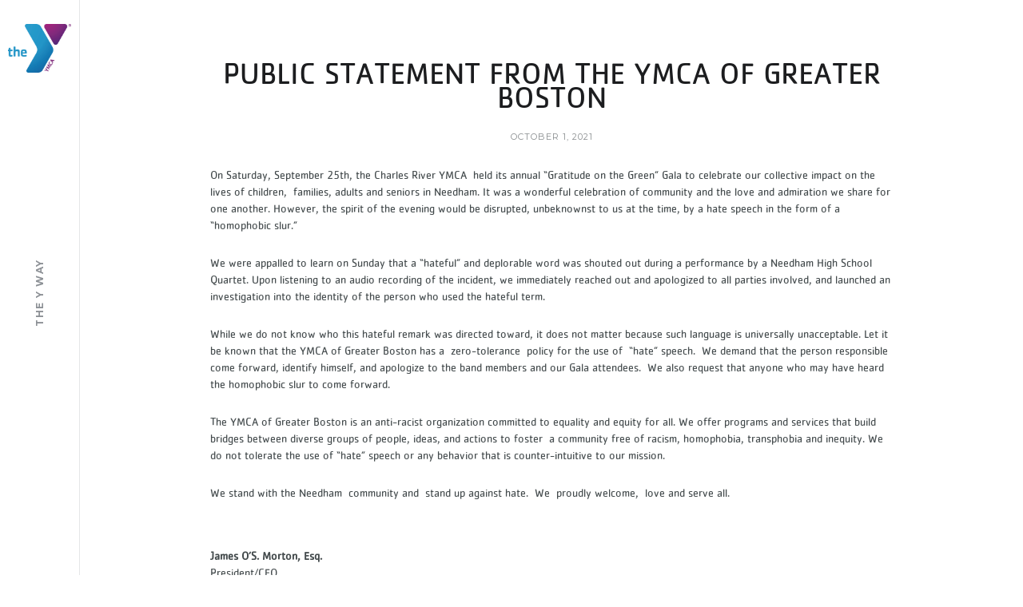

--- FILE ---
content_type: text/html; charset=UTF-8
request_url: https://theyway.ymcaboston.org/public-statement-from-the-ymca-of-greater-boston/
body_size: 11760
content:
<!DOCTYPE html>
<html lang="en-US">
<head>
	<meta charset="UTF-8">
	<meta name="keywords" content="social justice Boston, fighting inequity">
<meta property="og:url" content="https://theyway.ymcaboston.org/public-statement-from-the-ymca-of-greater-boston/"/><meta property="og:type" content="article"/><meta property="og:title" content="Public Statement from the YMCA of Greater Boston"/><meta property="og:image" content="https://theyway.ymcaboston.org/wp-content/uploads/2020/08/YWay_JM.jpg"/><meta name="viewport" content="width=device-width, initial-scale=1.0, maximum-scale=1.0">	<link rel="profile" href="https://gmpg.org/xfn/11">
	<link rel="pingback" href="https://theyway.ymcaboston.org/xmlrpc.php">
<link rel="shortcut icon" href="https://ymcaboston.org/wp-content/uploads/2020/06/favicon.ico" />
<link rel="apple-touch-icon-precomposed" href="https://ymcaboston.org/wp-content/uploads/2020/06/favicon-1.ico" />
	<meta name='robots' content='index, follow, max-image-preview:large, max-snippet:-1, max-video-preview:-1' />
	<style>img:is([sizes="auto" i], [sizes^="auto," i]) { contain-intrinsic-size: 3000px 1500px }</style>
	
	<!-- This site is optimized with the Yoast SEO plugin v25.6 - https://yoast.com/wordpress/plugins/seo/ -->
	<title>Public Statement from the YMCA of Greater Boston - THE Y WAY</title>
	<link rel="canonical" href="https://theyway.ymcaboston.org/public-statement-from-the-ymca-of-greater-boston/" />
	<meta property="og:locale" content="en_US" />
	<meta property="og:type" content="article" />
	<meta property="og:title" content="Public Statement from the YMCA of Greater Boston - THE Y WAY" />
	<meta property="og:description" content="On Saturday, September 25th, the Charles River YMCA held its annual “Gratitude on the Green” Gala to celebrate our collective impact on the lives of children, families, adults and seniors in Needham. It was a wonderful celebration of community and the love and admiration we share for one another. However, the spirit of the evening would be" />
	<meta property="og:url" content="https://theyway.ymcaboston.org/public-statement-from-the-ymca-of-greater-boston/" />
	<meta property="og:site_name" content="THE Y WAY" />
	<meta property="article:publisher" content="https://www.facebook.com/YMCABoston/" />
	<meta property="article:published_time" content="2021-10-01T14:20:15+00:00" />
	<meta property="article:modified_time" content="2021-10-01T14:53:16+00:00" />
	<meta property="og:image" content="https://theyway.ymcaboston.org/wp-content/uploads/2020/08/YWay_JM.jpg" />
	<meta property="og:image:width" content="638" />
	<meta property="og:image:height" content="458" />
	<meta property="og:image:type" content="image/jpeg" />
	<meta name="author" content="eric" />
	<meta name="twitter:card" content="summary_large_image" />
	<meta name="twitter:label1" content="Written by" />
	<meta name="twitter:data1" content="eric" />
	<meta name="twitter:label2" content="Est. reading time" />
	<meta name="twitter:data2" content="2 minutes" />
	<script type="application/ld+json" class="yoast-schema-graph">{"@context":"https://schema.org","@graph":[{"@type":"Article","@id":"https://theyway.ymcaboston.org/public-statement-from-the-ymca-of-greater-boston/#article","isPartOf":{"@id":"https://theyway.ymcaboston.org/public-statement-from-the-ymca-of-greater-boston/"},"author":{"name":"eric","@id":"https://theyway.ymcaboston.org/#/schema/person/7cb540f6deab184298d9fc3ce34254b2"},"headline":"Public Statement from the YMCA of Greater Boston","datePublished":"2021-10-01T14:20:15+00:00","dateModified":"2021-10-01T14:53:16+00:00","mainEntityOfPage":{"@id":"https://theyway.ymcaboston.org/public-statement-from-the-ymca-of-greater-boston/"},"wordCount":312,"publisher":{"@id":"https://theyway.ymcaboston.org/#organization"},"image":{"@id":"https://theyway.ymcaboston.org/public-statement-from-the-ymca-of-greater-boston/#primaryimage"},"thumbnailUrl":"https://theyway.ymcaboston.org/wp-content/uploads/2020/08/YWay_JM.jpg","articleSection":["Letter from the President &amp; CEO"],"inLanguage":"en-US"},{"@type":"WebPage","@id":"https://theyway.ymcaboston.org/public-statement-from-the-ymca-of-greater-boston/","url":"https://theyway.ymcaboston.org/public-statement-from-the-ymca-of-greater-boston/","name":"Public Statement from the YMCA of Greater Boston - THE Y WAY","isPartOf":{"@id":"https://theyway.ymcaboston.org/#website"},"primaryImageOfPage":{"@id":"https://theyway.ymcaboston.org/public-statement-from-the-ymca-of-greater-boston/#primaryimage"},"image":{"@id":"https://theyway.ymcaboston.org/public-statement-from-the-ymca-of-greater-boston/#primaryimage"},"thumbnailUrl":"https://theyway.ymcaboston.org/wp-content/uploads/2020/08/YWay_JM.jpg","datePublished":"2021-10-01T14:20:15+00:00","dateModified":"2021-10-01T14:53:16+00:00","breadcrumb":{"@id":"https://theyway.ymcaboston.org/public-statement-from-the-ymca-of-greater-boston/#breadcrumb"},"inLanguage":"en-US","potentialAction":[{"@type":"ReadAction","target":["https://theyway.ymcaboston.org/public-statement-from-the-ymca-of-greater-boston/"]}]},{"@type":"ImageObject","inLanguage":"en-US","@id":"https://theyway.ymcaboston.org/public-statement-from-the-ymca-of-greater-boston/#primaryimage","url":"https://theyway.ymcaboston.org/wp-content/uploads/2020/08/YWay_JM.jpg","contentUrl":"https://theyway.ymcaboston.org/wp-content/uploads/2020/08/YWay_JM.jpg","width":638,"height":458},{"@type":"BreadcrumbList","@id":"https://theyway.ymcaboston.org/public-statement-from-the-ymca-of-greater-boston/#breadcrumb","itemListElement":[{"@type":"ListItem","position":1,"name":"Home","item":"https://theyway.ymcaboston.org/"},{"@type":"ListItem","position":2,"name":"Public Statement from the YMCA of Greater Boston"}]},{"@type":"WebSite","@id":"https://theyway.ymcaboston.org/#website","url":"https://theyway.ymcaboston.org/","name":"THE Y WAY","description":"","publisher":{"@id":"https://theyway.ymcaboston.org/#organization"},"potentialAction":[{"@type":"SearchAction","target":{"@type":"EntryPoint","urlTemplate":"https://theyway.ymcaboston.org/?s={search_term_string}"},"query-input":{"@type":"PropertyValueSpecification","valueRequired":true,"valueName":"search_term_string"}}],"inLanguage":"en-US"},{"@type":"Organization","@id":"https://theyway.ymcaboston.org/#organization","name":"YMCA of Greater Boston","url":"https://theyway.ymcaboston.org/","logo":{"@type":"ImageObject","inLanguage":"en-US","@id":"https://theyway.ymcaboston.org/#/schema/logo/image/","url":"https://theyway.ymcaboston.org/wp-content/uploads/2022/11/ymca_blu_rgb_r.png","contentUrl":"https://theyway.ymcaboston.org/wp-content/uploads/2022/11/ymca_blu_rgb_r.png","width":120,"height":92,"caption":"YMCA of Greater Boston"},"image":{"@id":"https://theyway.ymcaboston.org/#/schema/logo/image/"},"sameAs":["https://www.facebook.com/YMCABoston/"]},{"@type":"Person","@id":"https://theyway.ymcaboston.org/#/schema/person/7cb540f6deab184298d9fc3ce34254b2","name":"eric","image":{"@type":"ImageObject","inLanguage":"en-US","@id":"https://theyway.ymcaboston.org/#/schema/person/image/","url":"https://secure.gravatar.com/avatar/84e71108e7a6ca6784d70911c2e31e037a943f0dce1e93757877f1912edbb8fb?s=96&d=mm&r=g","contentUrl":"https://secure.gravatar.com/avatar/84e71108e7a6ca6784d70911c2e31e037a943f0dce1e93757877f1912edbb8fb?s=96&d=mm&r=g","caption":"eric"},"url":"https://theyway.ymcaboston.org/author/eric/"}]}</script>
	<!-- / Yoast SEO plugin. -->


<link rel='dns-prefetch' href='//fonts.googleapis.com' />
<link rel="alternate" type="application/rss+xml" title="THE Y WAY &raquo; Feed" href="https://theyway.ymcaboston.org/feed/" />
<link rel="alternate" type="application/rss+xml" title="THE Y WAY &raquo; Comments Feed" href="https://theyway.ymcaboston.org/comments/feed/" />
<script type="text/javascript">
/* <![CDATA[ */
window._wpemojiSettings = {"baseUrl":"https:\/\/s.w.org\/images\/core\/emoji\/16.0.1\/72x72\/","ext":".png","svgUrl":"https:\/\/s.w.org\/images\/core\/emoji\/16.0.1\/svg\/","svgExt":".svg","source":{"concatemoji":"https:\/\/theyway.ymcaboston.org\/wp-includes\/js\/wp-emoji-release.min.js?ver=6.8.3"}};
/*! This file is auto-generated */
!function(s,n){var o,i,e;function c(e){try{var t={supportTests:e,timestamp:(new Date).valueOf()};sessionStorage.setItem(o,JSON.stringify(t))}catch(e){}}function p(e,t,n){e.clearRect(0,0,e.canvas.width,e.canvas.height),e.fillText(t,0,0);var t=new Uint32Array(e.getImageData(0,0,e.canvas.width,e.canvas.height).data),a=(e.clearRect(0,0,e.canvas.width,e.canvas.height),e.fillText(n,0,0),new Uint32Array(e.getImageData(0,0,e.canvas.width,e.canvas.height).data));return t.every(function(e,t){return e===a[t]})}function u(e,t){e.clearRect(0,0,e.canvas.width,e.canvas.height),e.fillText(t,0,0);for(var n=e.getImageData(16,16,1,1),a=0;a<n.data.length;a++)if(0!==n.data[a])return!1;return!0}function f(e,t,n,a){switch(t){case"flag":return n(e,"\ud83c\udff3\ufe0f\u200d\u26a7\ufe0f","\ud83c\udff3\ufe0f\u200b\u26a7\ufe0f")?!1:!n(e,"\ud83c\udde8\ud83c\uddf6","\ud83c\udde8\u200b\ud83c\uddf6")&&!n(e,"\ud83c\udff4\udb40\udc67\udb40\udc62\udb40\udc65\udb40\udc6e\udb40\udc67\udb40\udc7f","\ud83c\udff4\u200b\udb40\udc67\u200b\udb40\udc62\u200b\udb40\udc65\u200b\udb40\udc6e\u200b\udb40\udc67\u200b\udb40\udc7f");case"emoji":return!a(e,"\ud83e\udedf")}return!1}function g(e,t,n,a){var r="undefined"!=typeof WorkerGlobalScope&&self instanceof WorkerGlobalScope?new OffscreenCanvas(300,150):s.createElement("canvas"),o=r.getContext("2d",{willReadFrequently:!0}),i=(o.textBaseline="top",o.font="600 32px Arial",{});return e.forEach(function(e){i[e]=t(o,e,n,a)}),i}function t(e){var t=s.createElement("script");t.src=e,t.defer=!0,s.head.appendChild(t)}"undefined"!=typeof Promise&&(o="wpEmojiSettingsSupports",i=["flag","emoji"],n.supports={everything:!0,everythingExceptFlag:!0},e=new Promise(function(e){s.addEventListener("DOMContentLoaded",e,{once:!0})}),new Promise(function(t){var n=function(){try{var e=JSON.parse(sessionStorage.getItem(o));if("object"==typeof e&&"number"==typeof e.timestamp&&(new Date).valueOf()<e.timestamp+604800&&"object"==typeof e.supportTests)return e.supportTests}catch(e){}return null}();if(!n){if("undefined"!=typeof Worker&&"undefined"!=typeof OffscreenCanvas&&"undefined"!=typeof URL&&URL.createObjectURL&&"undefined"!=typeof Blob)try{var e="postMessage("+g.toString()+"("+[JSON.stringify(i),f.toString(),p.toString(),u.toString()].join(",")+"));",a=new Blob([e],{type:"text/javascript"}),r=new Worker(URL.createObjectURL(a),{name:"wpTestEmojiSupports"});return void(r.onmessage=function(e){c(n=e.data),r.terminate(),t(n)})}catch(e){}c(n=g(i,f,p,u))}t(n)}).then(function(e){for(var t in e)n.supports[t]=e[t],n.supports.everything=n.supports.everything&&n.supports[t],"flag"!==t&&(n.supports.everythingExceptFlag=n.supports.everythingExceptFlag&&n.supports[t]);n.supports.everythingExceptFlag=n.supports.everythingExceptFlag&&!n.supports.flag,n.DOMReady=!1,n.readyCallback=function(){n.DOMReady=!0}}).then(function(){return e}).then(function(){var e;n.supports.everything||(n.readyCallback(),(e=n.source||{}).concatemoji?t(e.concatemoji):e.wpemoji&&e.twemoji&&(t(e.twemoji),t(e.wpemoji)))}))}((window,document),window._wpemojiSettings);
/* ]]> */
</script>
<link rel='stylesheet' id='malina-font-awesome-css' href='https://theyway.ymcaboston.org/wp-content/themes/malina/framework/fonts/font-awesome/css/all.min.css?ver=5.8.1' type='text/css' media='all' />
<link rel='stylesheet' id='line-awesome-css' href='https://theyway.ymcaboston.org/wp-content/themes/malina/framework/fonts/line-awesome/css/line-awesome.min.css?ver=1.0' type='text/css' media='all' />
<link rel='stylesheet' id='dlmenu-css' href='https://theyway.ymcaboston.org/wp-content/themes/malina/css/dlmenu.css?ver=1.0' type='text/css' media='all' />
<link rel='stylesheet' id='malina-basic-css' href='https://theyway.ymcaboston.org/wp-content/themes/malina/css/basic.css?ver=1.0' type='text/css' media='all' />
<link rel='stylesheet' id='malina-skeleton-css' href='https://theyway.ymcaboston.org/wp-content/themes/malina/css/grid.css?ver=1' type='text/css' media='all' />
<link rel='stylesheet' id='image-lightbox-css' href='https://theyway.ymcaboston.org/wp-content/themes/malina/css/imageLightbox.min.css?ver=1.0' type='text/css' media='all' />
<link rel='stylesheet' id='malina-stylesheet-css' href='https://theyway.ymcaboston.org/wp-content/themes/malina/style.css?ver=1.0' type='text/css' media='all' />
<style id='malina-stylesheet-inline-css' type='text/css'>
body {font-family:'Open Sans'; font-size:14px; line-height:28px; color:#444b4d;}body {padding-top:0px; padding-right:0px; padding-bottom:0px; padding-left:0px;}#content .has-regular-font-size {font-size:13px;} a {color:#c616ad;}a:hover,.meta-categories a:hover {color:#92278f;}#header {background-color:rgba(255,255,255,1);border-bottom:1px solid #e5e6e8;border-color:#e5e6e8;}#header.header4 > .container > .span12 #navigation-block {border-color:#e5e6e8 !important;}#header.header-scrolled,.header-top.fixed-nav {border-bottom-color:#e5e6e8 !important;background-color:rgba(255,255,255,1);}#mobile-header {background-color:#ffffff;border-color:#e5e6e8; }#side-header,#side-header-vertical {background-color:rgba(255,255,255,1);border-color:#e5e6e8;}#side-header {background-color:#ffffff;}#header #navigation-block {background-color:#ffffff;} .menu > li > a:after,.menu > li > a:before,#navigation-block ul.wp-megamenu > li > a:after,#navigation-block ul.wp-megamenu > li > a:before {display:none !important;} .header-top {border-color:#e5e6e8;}#navigation li ul {background-color:rgba(255,255,255,1);}#mobile-header .dl-menuwrapper ul {background-color:#ffffff; }#mobile-header .dl-menuwrapper li a {background-image:linear-gradient(to right,#a5b2cd 33%,rgba(255,255,255,0) 0%);}#header.header-scrolled #navigation li ul {background-color:rgba(255,255,255,1);}#header .logo img {width:185px;}#header.header4.header-scrolled .logo img,#header.header5.header-scrolled .logo img {max-width:92.5px;}#header.header5.header-scrolled .menu-item-logo {max-width:152.5px;}#header .logo .logo_text {font-size:18px; letter-spacing:1.5px; color:#1c1d1f;}#header.header4.header-scrolled .logo .logo_text,#header.header5.header-scrolled .logo .logo_text,#header.header-custom.header-scrolled .logo .logo_text{font-size:18px;}#mobile-header .logo img {width:90px;}#mobile-header .logo .logo_text {font-size:18px;}#navigation .menu li a,#mobile-header .dl-menuwrapper li a,#wp-megamenu-main_navigation>.wpmm-nav-wrap ul.wp-megamenu>li>a {font-size:12px; font-weight:700; font-family:'Montserrat'; text-transform:uppercase; color:#2c2e30;}#mobile-header .dl-menuwrapper li,#mobile-header .dl-menuwrapper button.dl-trigger {color:#2c2e30;} .menu > li > a {padding-right:22px; padding-left:20px;}#navigation .menu li ul li a {font-family:'Montserrat'; font-weight:700; color:#1c1d1f;}#navigation .menu li ul li a,.wp-megamenu-wrap .wp-megamenu li .wp-megamenu-sub-menu li > a {background-image:linear-gradient(to right,#bbc4c7 40%,rgba(255,255,255,0) 0%);}input[type="submit"],.button,button[type="submit"],#content .tnp-subscription input.tnp-submit,#content .woocommerce #respond input#submit {font-family:'Montserrat'; font-size:11px; background-color:#1c1d1f; border-color:transparent; color:#ffffff; font-weight:400; border-radius:0px; letter-spacing:1px; padding:13px 32px}#latest-posts #infscr-loading div {font-family:'Montserrat'; font-size:11px; font-weight:400; letter-spacing:1px;}#footer-widgets .widget_malinasubscribe .newsletter-submit button {background-color:#1c1d1f; color:#ffffff;}#content .wp-block-button .wp-block-button__link {font-family:'Montserrat'; font-size:11px;font-weight:400; letter-spacing:1px; padding:13px 32px}#content .woocommerce a.added_to_cart,#content .woocommerce div.product .woocommerce-tabs ul.tabs li a,#content .woocommerce .quantity .qty,#content .woocommerce .quantity .qty-button {font-family:'Montserrat';} .post-slider-item .post-more .post-more-link,.sharebox.sharebox-sticky .share-text {font-family:'Montserrat'; font-size:11px;} .loadmore.button {background-color:#fff; border-color:#dadcdf; color:#444b4d;} .menu-button-open,.search-link .search-button {color:#2c2e30;}ul#nav-mobile li > a:hover,ul#nav-mobile li.current-menu-item > a,ul#nav-mobile li.current_page_item > a,ul#nav-mobile li.current-menu-ancestor > a,#navigation .menu li > a:hover,#navigation .menu li.current-menu-item > a,#navigation .menu li.current-menu-ancestor > a,.menu-button-open:hover,.search-link .search-button:hover,#navigation .menu li ul li a:hover,#navigation .menu li ul .current-menu-item > a,#navigation .menu li ul .current-menu-ancestor > a,ul#nav-mobile li > a:hover,ul#nav-mobile li.current-menu-item > a,ul#nav-mobile li.current_page_item > a,ul#nav-mobile li.current-menu-ancestor > a {color:#196293;}#footer-copy-block {font-size:11px; font-family:'Roboto'; color:#aaadad;}#footer #footer-bottom .social-icons li a {color:#aaadad;}#footer .special-bg {background-color:#1d1f20; display:none; }#footer {padding-top:45px; padding-bottom:90px;}#footer {background-color:#1d1f20;} .title:after {display:none !important;} .post .title.hr-sep {margin-bottom:0!important;}#related-posts h2:after,#related-posts h2:before,.post-meta .meta-date:after,.post-meta .sharebox:before {display:none !important;} .title h2,.title h3 {font-family:'Montserrat'; color:#1c1d1f; font-weight:300; font-size:34px; text-transform:uppercase; letter-spacing:1.5px;} .author-title h2 {font-family:'Montserrat'; text-transform:uppercase; letter-spacing:0px;}#navigation-block #wp-megamenu-main_navigation>.wpmm-nav-wrap ul.wp-megamenu h4.grid-post-title a,#navigation-block #wp-megamenu-main_navigation>.wpmm-nav-wrap ul.wp-megamenu h4.grid-post-title {font-family:'Montserrat' !important; letter-spacing:0px; text-transform:uppercase; font-weight:300;} .logo {font-family:'Montserrat'; font-weight:700; text-transform:uppercase;} .footer-logo {font-family:'Montserrat'; font-size:18px; font-weight:400; text-transform:uppercase; color:#151516;}blockquote,.woocommerce #reviews #comments ol.commentlist li .comment-text p.meta {font-family:'Montserrat';}h1,h2,h3,h4,h5,.has-drop-cap:first-letter {font-family:'Montserrat'; color:#1c1d1f; font-weight:500; letter-spacing:1.5px;} .post-slider-item .post-more.style_5 h3,.post-slider-item .post-more h3 {font-family:'Montserrat'; font-weight:500; text-transform:uppercase; letter-spacing:1.5px;}p.title-font {font-family:'Montserrat';}#content .woocommerce ul.products li.product .price,#content .woocommerce table.shop_table .product-subtotal span,#content .woocommerce table.shop_table .product-name a,.woocommerce table.shop_table tbody th {font-family:'Montserrat'; color:#1c1d1f;} .social-icons.big_icon_text li span {font-family:'Montserrat';} .woocommerce .products div.product p.price,.woocommerce .products div.product span.price {color:#000000 !important;} .woocommerce div.product p.price,.woocommerce div.product span.price {font-family:'Montserrat' !important;} .title h2 a:hover,.title h3 a:hover,.related-item-title a:hover,.latest-blog-item-description a.title:hover,.post-slider-item .post-more.style_5 h3 a:hover {color:#1e73be;} .meta-categories {font-size:18px; font-family:'Dancing Script'; text-transform:none; color:#000000;} .meta-categories a:hover {color:#cccccc;} .post-meta.footer-meta > div {font-size:11px; font-family:'Montserrat'; text-transform:uppercase; color:#888c8e;} .herosection_text {font-family:'Dancing Script';} .wpb_widgetised_column .widget h3.title,.widget-title {font-size:11px;font-weight:400; font-family:'Montserrat'; color:#1c1d1f; text-transform:uppercase; letter-spacing:1px;}#related-posts h2,#comments #reply-title,#comments-title,.write-comment h3 {font-weight:400; font-family:'Montserrat'; color:#1c1d1f; text-transform:uppercase; letter-spacing:1px;} .comment .author-title {font-family:'Montserrat'; color:#1c1d1f;} .meta-date,#latest-list-posts .post .post-meta .categories,#latest-posts .post .post-meta .categories,.meta-read,.related-meta-date,.label-date,.post-meta .post-more a span,.post-more a.post-more-button span,.tp-caption.slider-posts-desc .slider-post-meta,.slider-posts-desc .slider-post-meta,.author .comment-reply a,.pagination_post a,.pagination_post span,body.single-post .post .post-meta .meta > div {font-size:11px; font-family:'Montserrat'; text-transform:uppercase; letter-spacing:1px;} .meta-date,#navigation-block #wp-megamenu-main_navigation>.wpmm-nav-wrap ul.wp-megamenu .meta-date {color:#888c8e;} .widget .latest-blog-list .post-meta-recent span {font-family:'Montserrat';} .widget .latest-blog-list .meta-categories a:hover,.post-meta .meta-tags a:hover,.author .comment-reply a:hover,.pie-top-button,#header .social-icons li a:hover,#mobile-nav .social-icons li a:hover,.widget_categories ul li a:hover,#latest-list-posts .post .post-meta .categories a:hover,.social-icons li a:hover,input[type="checkbox"]:not(:checked) + label:after,input[type="checkbox"]:checked + label:after,.category-block:hover .category-block-inner .link-icon,.author .comment-reply a,.widget_category .category-button,#content .woocommerce .product .price ins,#content .woocommerce table.shop_table .product-remove .remove:hover,.prev-post-title span,.next-post-title span {color:#000000;}#content .woocommerce-message .button,.block-title,.list-style2 li:before,.number-list li:before {color:#000000 !important;} .social-icons.big_icon_text li a:hover,.sharebox.sharebox-sticky ul li a:hover,#content .woocommerce span.onsale,.widget_malinasubscribe .newsletter-submit button,#content .woocommerce a.button,#content .woocommerce button.button,#content .woocommerce input.button,.my-cart-link .cart-contents-count,.subscribe-block .newsletter-submit button,.list-style1 li:before,#pagination .current,#pagination a:hover,.post-slider-item:hover .post-more.style_4 .post-more-inner {background-color:#000000;} .instagram-item:hover img,input[type="text"]:focus,input[type="password"]:focus,input[type="email"]:focus,input[type="url"]:focus,input[type="tel"]:focus,input[type="number"]:focus,textarea:focus,.single-post .post.featured .title .meta-date .meta-categories a,.wp-block-pullquote blockquote,.style2,.widget_newsletterwidget,.widget_malinasubscribe,.widget_mc4wp_form_widget,#navigation .menu li ul li a:hover:before,#navigation .menu li ul .current-menu-item > a:before,#navigation .menu li ul .current-menu-ancestor > a:before,.wp-megamenu-wrap .wp-megamenu li .wp-megamenu-sub-menu li > a:hover:before,.wp-megamenu-wrap .wp-megamenu li .wp-megamenu-sub-menu li.current-menu-item > a:before,.wp-megamenu-wrap .wp-megamenu li .wp-megamenu-sub-menu li.current-menu-ancestor > a:before,#navigation-block #wp-megamenu-main_navigation>.wpmm-nav-wrap ul.wp-megamenu>li ul.wp-megamenu-sub-menu .wpmm-tab-btns li.active a:before {border-color:#000000;} .category-block:hover .category-block-inner::before {border-top-color:#000000; border-right-color:#000000;} .category-block:hover .category-block-inner::after {border-bottom-color:#000000; border-left-color:#000000;}#sidebar .widget.widget_socials .social-icons li a:before,.pie,#footer .social-icons li a:before,.sk-folding-cube .sk-cube:before,#back-to-top a:hover,input[type="radio"]:checked + label:after,input[type="radio"]:not(:checked) + label:after,.category-block:hover .category-block-inner .category-button,.pagination_post > span,.pagination_post a:hover span,.widget_category .category-button:hover,.woocommerce nav.woocommerce-pagination ul li a:focus,.woocommerce nav.woocommerce-pagination ul li a:hover,.woocommerce nav.woocommerce-pagination ul li span.current {background-color:#000000 !important;}
</style>
<link rel='stylesheet' id='malina-responsive-css' href='https://theyway.ymcaboston.org/wp-content/themes/malina/css/responsive.css?ver=1.0' type='text/css' media='all' />
<style id='wp-emoji-styles-inline-css' type='text/css'>

	img.wp-smiley, img.emoji {
		display: inline !important;
		border: none !important;
		box-shadow: none !important;
		height: 1em !important;
		width: 1em !important;
		margin: 0 0.07em !important;
		vertical-align: -0.1em !important;
		background: none !important;
		padding: 0 !important;
	}
</style>
<link rel='stylesheet' id='wp-block-library-css' href='https://theyway.ymcaboston.org/wp-includes/css/dist/block-library/style.min.css?ver=6.8.3' type='text/css' media='all' />
<style id='classic-theme-styles-inline-css' type='text/css'>
/*! This file is auto-generated */
.wp-block-button__link{color:#fff;background-color:#32373c;border-radius:9999px;box-shadow:none;text-decoration:none;padding:calc(.667em + 2px) calc(1.333em + 2px);font-size:1.125em}.wp-block-file__button{background:#32373c;color:#fff;text-decoration:none}
</style>
<style id='global-styles-inline-css' type='text/css'>
:root{--wp--preset--aspect-ratio--square: 1;--wp--preset--aspect-ratio--4-3: 4/3;--wp--preset--aspect-ratio--3-4: 3/4;--wp--preset--aspect-ratio--3-2: 3/2;--wp--preset--aspect-ratio--2-3: 2/3;--wp--preset--aspect-ratio--16-9: 16/9;--wp--preset--aspect-ratio--9-16: 9/16;--wp--preset--color--black: #000000;--wp--preset--color--cyan-bluish-gray: #abb8c3;--wp--preset--color--white: #ffffff;--wp--preset--color--pale-pink: #f78da7;--wp--preset--color--vivid-red: #cf2e2e;--wp--preset--color--luminous-vivid-orange: #ff6900;--wp--preset--color--luminous-vivid-amber: #fcb900;--wp--preset--color--light-green-cyan: #7bdcb5;--wp--preset--color--vivid-green-cyan: #00d084;--wp--preset--color--pale-cyan-blue: #8ed1fc;--wp--preset--color--vivid-cyan-blue: #0693e3;--wp--preset--color--vivid-purple: #9b51e0;--wp--preset--gradient--vivid-cyan-blue-to-vivid-purple: linear-gradient(135deg,rgba(6,147,227,1) 0%,rgb(155,81,224) 100%);--wp--preset--gradient--light-green-cyan-to-vivid-green-cyan: linear-gradient(135deg,rgb(122,220,180) 0%,rgb(0,208,130) 100%);--wp--preset--gradient--luminous-vivid-amber-to-luminous-vivid-orange: linear-gradient(135deg,rgba(252,185,0,1) 0%,rgba(255,105,0,1) 100%);--wp--preset--gradient--luminous-vivid-orange-to-vivid-red: linear-gradient(135deg,rgba(255,105,0,1) 0%,rgb(207,46,46) 100%);--wp--preset--gradient--very-light-gray-to-cyan-bluish-gray: linear-gradient(135deg,rgb(238,238,238) 0%,rgb(169,184,195) 100%);--wp--preset--gradient--cool-to-warm-spectrum: linear-gradient(135deg,rgb(74,234,220) 0%,rgb(151,120,209) 20%,rgb(207,42,186) 40%,rgb(238,44,130) 60%,rgb(251,105,98) 80%,rgb(254,248,76) 100%);--wp--preset--gradient--blush-light-purple: linear-gradient(135deg,rgb(255,206,236) 0%,rgb(152,150,240) 100%);--wp--preset--gradient--blush-bordeaux: linear-gradient(135deg,rgb(254,205,165) 0%,rgb(254,45,45) 50%,rgb(107,0,62) 100%);--wp--preset--gradient--luminous-dusk: linear-gradient(135deg,rgb(255,203,112) 0%,rgb(199,81,192) 50%,rgb(65,88,208) 100%);--wp--preset--gradient--pale-ocean: linear-gradient(135deg,rgb(255,245,203) 0%,rgb(182,227,212) 50%,rgb(51,167,181) 100%);--wp--preset--gradient--electric-grass: linear-gradient(135deg,rgb(202,248,128) 0%,rgb(113,206,126) 100%);--wp--preset--gradient--midnight: linear-gradient(135deg,rgb(2,3,129) 0%,rgb(40,116,252) 100%);--wp--preset--font-size--small: 13px;--wp--preset--font-size--medium: 20px;--wp--preset--font-size--large: 36px;--wp--preset--font-size--x-large: 42px;--wp--preset--spacing--20: 0.44rem;--wp--preset--spacing--30: 0.67rem;--wp--preset--spacing--40: 1rem;--wp--preset--spacing--50: 1.5rem;--wp--preset--spacing--60: 2.25rem;--wp--preset--spacing--70: 3.38rem;--wp--preset--spacing--80: 5.06rem;--wp--preset--shadow--natural: 6px 6px 9px rgba(0, 0, 0, 0.2);--wp--preset--shadow--deep: 12px 12px 50px rgba(0, 0, 0, 0.4);--wp--preset--shadow--sharp: 6px 6px 0px rgba(0, 0, 0, 0.2);--wp--preset--shadow--outlined: 6px 6px 0px -3px rgba(255, 255, 255, 1), 6px 6px rgba(0, 0, 0, 1);--wp--preset--shadow--crisp: 6px 6px 0px rgba(0, 0, 0, 1);}:where(.is-layout-flex){gap: 0.5em;}:where(.is-layout-grid){gap: 0.5em;}body .is-layout-flex{display: flex;}.is-layout-flex{flex-wrap: wrap;align-items: center;}.is-layout-flex > :is(*, div){margin: 0;}body .is-layout-grid{display: grid;}.is-layout-grid > :is(*, div){margin: 0;}:where(.wp-block-columns.is-layout-flex){gap: 2em;}:where(.wp-block-columns.is-layout-grid){gap: 2em;}:where(.wp-block-post-template.is-layout-flex){gap: 1.25em;}:where(.wp-block-post-template.is-layout-grid){gap: 1.25em;}.has-black-color{color: var(--wp--preset--color--black) !important;}.has-cyan-bluish-gray-color{color: var(--wp--preset--color--cyan-bluish-gray) !important;}.has-white-color{color: var(--wp--preset--color--white) !important;}.has-pale-pink-color{color: var(--wp--preset--color--pale-pink) !important;}.has-vivid-red-color{color: var(--wp--preset--color--vivid-red) !important;}.has-luminous-vivid-orange-color{color: var(--wp--preset--color--luminous-vivid-orange) !important;}.has-luminous-vivid-amber-color{color: var(--wp--preset--color--luminous-vivid-amber) !important;}.has-light-green-cyan-color{color: var(--wp--preset--color--light-green-cyan) !important;}.has-vivid-green-cyan-color{color: var(--wp--preset--color--vivid-green-cyan) !important;}.has-pale-cyan-blue-color{color: var(--wp--preset--color--pale-cyan-blue) !important;}.has-vivid-cyan-blue-color{color: var(--wp--preset--color--vivid-cyan-blue) !important;}.has-vivid-purple-color{color: var(--wp--preset--color--vivid-purple) !important;}.has-black-background-color{background-color: var(--wp--preset--color--black) !important;}.has-cyan-bluish-gray-background-color{background-color: var(--wp--preset--color--cyan-bluish-gray) !important;}.has-white-background-color{background-color: var(--wp--preset--color--white) !important;}.has-pale-pink-background-color{background-color: var(--wp--preset--color--pale-pink) !important;}.has-vivid-red-background-color{background-color: var(--wp--preset--color--vivid-red) !important;}.has-luminous-vivid-orange-background-color{background-color: var(--wp--preset--color--luminous-vivid-orange) !important;}.has-luminous-vivid-amber-background-color{background-color: var(--wp--preset--color--luminous-vivid-amber) !important;}.has-light-green-cyan-background-color{background-color: var(--wp--preset--color--light-green-cyan) !important;}.has-vivid-green-cyan-background-color{background-color: var(--wp--preset--color--vivid-green-cyan) !important;}.has-pale-cyan-blue-background-color{background-color: var(--wp--preset--color--pale-cyan-blue) !important;}.has-vivid-cyan-blue-background-color{background-color: var(--wp--preset--color--vivid-cyan-blue) !important;}.has-vivid-purple-background-color{background-color: var(--wp--preset--color--vivid-purple) !important;}.has-black-border-color{border-color: var(--wp--preset--color--black) !important;}.has-cyan-bluish-gray-border-color{border-color: var(--wp--preset--color--cyan-bluish-gray) !important;}.has-white-border-color{border-color: var(--wp--preset--color--white) !important;}.has-pale-pink-border-color{border-color: var(--wp--preset--color--pale-pink) !important;}.has-vivid-red-border-color{border-color: var(--wp--preset--color--vivid-red) !important;}.has-luminous-vivid-orange-border-color{border-color: var(--wp--preset--color--luminous-vivid-orange) !important;}.has-luminous-vivid-amber-border-color{border-color: var(--wp--preset--color--luminous-vivid-amber) !important;}.has-light-green-cyan-border-color{border-color: var(--wp--preset--color--light-green-cyan) !important;}.has-vivid-green-cyan-border-color{border-color: var(--wp--preset--color--vivid-green-cyan) !important;}.has-pale-cyan-blue-border-color{border-color: var(--wp--preset--color--pale-cyan-blue) !important;}.has-vivid-cyan-blue-border-color{border-color: var(--wp--preset--color--vivid-cyan-blue) !important;}.has-vivid-purple-border-color{border-color: var(--wp--preset--color--vivid-purple) !important;}.has-vivid-cyan-blue-to-vivid-purple-gradient-background{background: var(--wp--preset--gradient--vivid-cyan-blue-to-vivid-purple) !important;}.has-light-green-cyan-to-vivid-green-cyan-gradient-background{background: var(--wp--preset--gradient--light-green-cyan-to-vivid-green-cyan) !important;}.has-luminous-vivid-amber-to-luminous-vivid-orange-gradient-background{background: var(--wp--preset--gradient--luminous-vivid-amber-to-luminous-vivid-orange) !important;}.has-luminous-vivid-orange-to-vivid-red-gradient-background{background: var(--wp--preset--gradient--luminous-vivid-orange-to-vivid-red) !important;}.has-very-light-gray-to-cyan-bluish-gray-gradient-background{background: var(--wp--preset--gradient--very-light-gray-to-cyan-bluish-gray) !important;}.has-cool-to-warm-spectrum-gradient-background{background: var(--wp--preset--gradient--cool-to-warm-spectrum) !important;}.has-blush-light-purple-gradient-background{background: var(--wp--preset--gradient--blush-light-purple) !important;}.has-blush-bordeaux-gradient-background{background: var(--wp--preset--gradient--blush-bordeaux) !important;}.has-luminous-dusk-gradient-background{background: var(--wp--preset--gradient--luminous-dusk) !important;}.has-pale-ocean-gradient-background{background: var(--wp--preset--gradient--pale-ocean) !important;}.has-electric-grass-gradient-background{background: var(--wp--preset--gradient--electric-grass) !important;}.has-midnight-gradient-background{background: var(--wp--preset--gradient--midnight) !important;}.has-small-font-size{font-size: var(--wp--preset--font-size--small) !important;}.has-medium-font-size{font-size: var(--wp--preset--font-size--medium) !important;}.has-large-font-size{font-size: var(--wp--preset--font-size--large) !important;}.has-x-large-font-size{font-size: var(--wp--preset--font-size--x-large) !important;}
:where(.wp-block-post-template.is-layout-flex){gap: 1.25em;}:where(.wp-block-post-template.is-layout-grid){gap: 1.25em;}
:where(.wp-block-columns.is-layout-flex){gap: 2em;}:where(.wp-block-columns.is-layout-grid){gap: 2em;}
:root :where(.wp-block-pullquote){font-size: 1.5em;line-height: 1.6;}
</style>
<link rel='stylesheet' id='uaf_client_css-css' href='https://theyway.ymcaboston.org/wp-content/uploads/useanyfont/uaf.css?ver=1752701390' type='text/css' media='all' />
<link rel='stylesheet' id='google-fonts-malina-css' href='//fonts.googleapis.com/css?family=Montserrat:100,100italic,200,200italic,300,300italic,400,400italic,500,500italic,600,600italic,700,700italic,800,800italic,900,900italic|Open+Sans:100,100italic,200,200italic,300,300italic,400,400italic,500,500italic,600,600italic,700,700italic,800,800italic,900,900italic|Dancing+Script:100,100italic,200,200italic,300,300italic,400,400italic,500,500italic,600,600italic,700,700italic,800,800italic,900,900italic' type='text/css' media='all' />
<link rel='stylesheet' id='owl-carousel-css' href='https://theyway.ymcaboston.org/wp-content/themes/malina/css/owl.carousel.css?ver=2.0.0' type='text/css' media='all' />
<style id='kadence-blocks-global-variables-inline-css' type='text/css'>
:root {--global-kb-font-size-sm:clamp(0.8rem, 0.73rem + 0.217vw, 0.9rem);--global-kb-font-size-md:clamp(1.1rem, 0.995rem + 0.326vw, 1.25rem);--global-kb-font-size-lg:clamp(1.75rem, 1.576rem + 0.543vw, 2rem);--global-kb-font-size-xl:clamp(2.25rem, 1.728rem + 1.63vw, 3rem);--global-kb-font-size-xxl:clamp(2.5rem, 1.456rem + 3.26vw, 4rem);--global-kb-font-size-xxxl:clamp(2.75rem, 0.489rem + 7.065vw, 6rem);}:root {--global-palette1: #3182CE;--global-palette2: #2B6CB0;--global-palette3: #1A202C;--global-palette4: #2D3748;--global-palette5: #4A5568;--global-palette6: #718096;--global-palette7: #EDF2F7;--global-palette8: #F7FAFC;--global-palette9: #ffffff;}
</style>
<script type="text/javascript" src="https://theyway.ymcaboston.org/wp-includes/js/jquery/jquery.min.js?ver=3.7.1" id="jquery-core-js"></script>
<script type="text/javascript" src="https://theyway.ymcaboston.org/wp-includes/js/jquery/jquery-migrate.min.js?ver=3.4.1" id="jquery-migrate-js"></script>
<!--[if lt IE 9]>
<script type="text/javascript" src="https://theyway.ymcaboston.org/wp-content/themes/malina/js/html5shiv.js?ver=3.7.3" id="html5-js"></script>
<![endif]-->
<link rel="https://api.w.org/" href="https://theyway.ymcaboston.org/wp-json/" /><link rel="alternate" title="JSON" type="application/json" href="https://theyway.ymcaboston.org/wp-json/wp/v2/posts/398" /><link rel="EditURI" type="application/rsd+xml" title="RSD" href="https://theyway.ymcaboston.org/xmlrpc.php?rsd" />
<link rel='shortlink' href='https://theyway.ymcaboston.org/?p=398' />
<link rel="alternate" title="oEmbed (JSON)" type="application/json+oembed" href="https://theyway.ymcaboston.org/wp-json/oembed/1.0/embed?url=https%3A%2F%2Ftheyway.ymcaboston.org%2Fpublic-statement-from-the-ymca-of-greater-boston%2F" />
<link rel="alternate" title="oEmbed (XML)" type="text/xml+oembed" href="https://theyway.ymcaboston.org/wp-json/oembed/1.0/embed?url=https%3A%2F%2Ftheyway.ymcaboston.org%2Fpublic-statement-from-the-ymca-of-greater-boston%2F&#038;format=xml" />
			<meta name="twitter:card" value="summary" />
			<meta name="twitter:url" value="https://theyway.ymcaboston.org/public-statement-from-the-ymca-of-greater-boston/" />
			<meta name="twitter:title" value="Public Statement from the YMCA of Greater Boston" />
			<meta name="twitter:description" value="On Saturday, September 25th, the Charles River YMCA held its annual “Gratitude on the Green” Gala to celebrate our collective impact on the lives of children, families, adults and seniors in Needham. It was a wonderful celebration of community and the love and admiration we share for one another. However, the spirit of the evening would be" />
			<meta name="twitter:image" value="https://theyway.ymcaboston.org/wp-content/uploads/2020/08/YWay_JM.jpg" />
					<style type="text/css" id="wp-custom-css">
			.kt-inside-inner-col .post-31 h2 a{
	color:#FFF !important;
}
.kt-inside-inner-col .post-31 p{
	color:#FFF !important;
}
.dl-menuwrapper button.dl-trigger{
	display:block;
}
.title h2 {
	line-height: 0.8em;
}		</style>
		<!-- Global site tag (gtag.js) - Google Analytics -->
<script async src="https://www.googletagmanager.com/gtag/js?id=UA-119444777-4"></script>
<script>
  window.dataLayer = window.dataLayer || [];
  function gtag(){dataLayer.push(arguments);}
  gtag('js', new Date());
  gtag('config', 'UA-119444777-4');
</script>
</head>

<body data-rsssl=1 class="wp-singular post-template-default single single-post postid-398 single-format-standard wp-theme-malina fl-builder-2-9-2-1 fl-no-js header-version3">
<header id="side-header-vertical">
	<div class="logo">
					<a href="https://ymcaboston.org" class="logo_main"><img src="https://theyway.ymcaboston.org/wp-content/uploads/2020/07/ymca_blu_rgb_r.png" alt="THE Y WAY" /></a>
			</div>
			<nav id="navigation" class="vertical">
			<ul id="nav" class="menu">
				<li id="menu-item-296" class="menu-item menu-item-type-post_type menu-item-object-page menu-item-home menu-item-296"><a href="https://theyway.ymcaboston.org/">The Y Way</a></li>
							</ul>
		</nav>
		<div class="search-link">
			</div>
</header><div id="mobile-header-block">	
		<header id="mobile-header">
		<div>
			<div class="logo">
									<a href="https://theyway.ymcaboston.org/" class="logo_main"><img src="https://theyway.ymcaboston.org//wp-content/uploads/2020/07/ymca_blu_rgb_r.png" alt="THE Y WAY" /></a>
							</div>
			<div id="dl-menu" class="dl-menuwrapper">
								<button class="dl-trigger"></button>
				<ul id="nav-mobile" class="dl-menu">
					<li class="menu-item menu-item-type-post_type menu-item-object-page menu-item-home menu-item-296"><a href="https://theyway.ymcaboston.org/">The Y Way</a></li>
				</ul>
			</div>
		</div>
	</header>
</div><div id="back-to-top"><a href="#"><i class="fa fa-angle-up"></i></a></div><div id="main" style="padding-top:0px;">
	
			<div>
</div>
<div id="page-wrap-blog" class="container">
	<div id="content" class="sidebar-right span9 no_widgets_sidebar single">
							<article class="post-398 post type-post status-publish format-standard has-post-thumbnail hentry category-letter-from-the-president-ceo">
					<div class="post-content-container">
						<header class="title">
	<div class="meta-categories"></div>
	<h2>Public Statement from the YMCA of Greater Boston</h2>
	<div class="meta-date"><time datetime="2026-01-21T11:21:47+00:00">October 1, 2021</time></div></header>
						<div class="post-content">
		<div class="post-excerpt">
		
<p>On Saturday, September 25<sup>th</sup>, the Charles River YMCA held its annual “Gratitude on the Green” Gala to celebrate our collective impact on the lives of children, families, adults and seniors in Needham. It was a wonderful celebration of community and the love and admiration we share for one another. However, the spirit of the evening would be disrupted, unbeknownst to us at the time, by a hate speech in the form of a “homophobic slur.”</p>



<p>We were appalled to learn on Sunday that a “hateful&#8221; and deplorable word was shouted out during a performance by a Needham High School Quartet. Upon listening to an audio recording of the incident, we immediately reached out and apologized to all parties involved, and launched an investigation into the identity of the person who used the hateful term.</p>



<p>While we do not know who this hateful remark was directed toward, it does not matter because such language is universally unacceptable. Let it be known that the YMCA of Greater Boston has a&nbsp;zero-tolerance&nbsp;policy for the use of&nbsp;“hate” speech.&nbsp;We demand that the person responsible come forward, identify himself, and apologize to the band members and our Gala attendees.&nbsp;We also request that anyone who may have heard the homophobic slur to come forward.</p>



<p>The YMCA of Greater Boston is an anti-racist organization committed to equality and equity for all. We offer programs and services that build bridges between diverse groups of people, ideas, and actions to foster&nbsp;a community free of racism, homophobia, transphobia and inequity. We do not tolerate the use of “hate” speech or any behavior that is counter-intuitive to our mission.&nbsp;</p>



<p>We stand with the Needham&nbsp;community and&nbsp;stand up against hate.&nbsp;We&nbsp;proudly welcome,&nbsp;love and serve all.&nbsp;&nbsp;</p>



<figure class="wp-block-image size-large is-resized"><img decoding="async" src="https://theyway.wpengine.com/wp-content/uploads/2020/07/JM-signature-1-better_B.png" alt="" class="wp-image-77" width="166" height="65"/></figure>



<p><strong>James O&#8217;S. Morton, Esq.</strong><br>President/CEO<br>YMCA of Greater Boston</p>
	</div>
	</div>
						<div class="clear"></div>
<div class="post-meta-tags"><span class="meta-tags"></span></div><div class="post-meta">
	<div class="meta"><div class="post-read">2 mins read</div><div class="post-view">1969 Views</div></div><div class="sharebox"><div class="social-icons"><ul class="unstyled"><li class="social-facebook"><a href="//www.facebook.com/sharer.php?u=https://theyway.ymcaboston.org/public-statement-from-the-ymca-of-greater-boston/&amp;t=Public+Statement+from+the+YMCA+of+Greater+Boston" title="Share to Facebook" target="_blank"><i class="fab fa-facebook-f"></i></a></li><li class="social-twitter"><a href="//twitter.com/share?url=https://theyway.ymcaboston.org/public-statement-from-the-ymca-of-greater-boston/&text=Public+Statement+from+the+YMCA+of+Greater+Boston" title="Share to Twitter" target="_blank"><i class="fab fa-twitter"></i></a></li><li class="social-pinterest"><a href="//pinterest.com/pin/create/link/?url=https://theyway.ymcaboston.org/public-statement-from-the-ymca-of-greater-boston/&amp;media=https://theyway.ymcaboston.org/wp-content/uploads/2020/08/YWay_JM.jpg&amp;description=Public+Statement+from+the+YMCA+of+Greater+Boston" title="Share to Pinterest" target="_blank"><i class="fab fa-pinterest-p"></i></a></li></ul></div></div></div>					</div>
						<div id="post-navigation" class="wrapper ">
		
		<div class="prev">
						<a class="prev-post-label" href="https://theyway.ymcaboston.org/ymca-of-greater-boston-will-celebrate-powerful-women-disruptors-virtually-at-spark-2021/" >
				<figure><img width="160" height="126" src="https://theyway.ymcaboston.org/wp-content/uploads/2021/09/YWay_Spark_Web.jpg" class="attachment-thumbnail size-thumbnail wp-post-image" alt="" decoding="async" /></figure>				<div class="prev-post-title">
					<span><i class="la la-angle-double-left"></i>Previous post</span>
					<h2>YMCA of Greater Boston Will Celebrate Powerful Women Disruptors Virtually at Spark! 2021</h2>
				</div>
			</a>
					</div>
		
		<div class="next">
						<a class="next-post-label" href="https://www.wgbh.org/news/commentary/2021/11/01/boston-launches-free-swim-lessons-lifeguard-training-through-a-partnership-for-swim-safety#new_tab">
				<div class="next-post-title">
					<span>Next post<i class="la la-angle-double-right"></i></span>
					<h2>Swim Safely Partnership</h2>
				</div>
				<figure><img width="160" height="115" src="https://theyway.ymcaboston.org/wp-content/uploads/2021/11/YmcaWaySwimSafelyPartnership.jpeg" class="attachment-thumbnail size-thumbnail wp-post-image" alt="" decoding="async" /></figure>			</a>
					</div>
		
	</div>
				</article>
							</div>

<div id="sidebar" class="span3 sticky">
	</div>
</div>

			</div> <!-- end boxed -->

	<script type="speculationrules">
{"prefetch":[{"source":"document","where":{"and":[{"href_matches":"\/*"},{"not":{"href_matches":["\/wp-*.php","\/wp-admin\/*","\/wp-content\/uploads\/*","\/wp-content\/*","\/wp-content\/plugins\/*","\/wp-content\/themes\/malina\/*","\/*\\?(.+)"]}},{"not":{"selector_matches":"a[rel~=\"nofollow\"]"}},{"not":{"selector_matches":".no-prefetch, .no-prefetch a"}}]},"eagerness":"conservative"}]}
</script>
<script type="text/javascript" src="https://theyway.ymcaboston.org/wp-content/plugins/malina-elements/js/owl.carousel.min.js?ver=2.3.4" id="owl-carousel-js"></script>
<script type="text/javascript" src="https://theyway.ymcaboston.org/wp-content/plugins/page-links-to/dist/new-tab.js?ver=3.3.7" id="page-links-to-js"></script>
<script type="text/javascript" src="https://theyway.ymcaboston.org/wp-includes/js/comment-reply.min.js?ver=6.8.3" id="comment-reply-js" async="async" data-wp-strategy="async"></script>
<script type="text/javascript" src="https://theyway.ymcaboston.org/wp-content/themes/malina/js/image-lightbox.min.js?ver=1.0" id="image-lightbox-js"></script>
<script type="text/javascript" src="https://theyway.ymcaboston.org/wp-content/themes/malina/js/theia-sticky-sidebar.js?ver=1.7.0" id="theia-sticky-sidebar-js"></script>
<script type="text/javascript" src="https://theyway.ymcaboston.org/wp-content/themes/malina/js/jquery.dlmenu.js?ver=1.0.1" id="jquery-dlmenu-js"></script>
<script type="text/javascript" src="https://theyway.ymcaboston.org/wp-content/themes/malina/js/malina-functions.js?ver=1.0" id="malina-functions-js"></script>
	<script>(function(){function c(){var b=a.contentDocument||a.contentWindow.document;if(b){var d=b.createElement('script');d.innerHTML="window.__CF$cv$params={r:'9c166e12f8d0f3c9',t:'MTc2ODk5NDUwNy4wMDAwMDA='};var a=document.createElement('script');a.nonce='';a.src='/cdn-cgi/challenge-platform/scripts/jsd/main.js';document.getElementsByTagName('head')[0].appendChild(a);";b.getElementsByTagName('head')[0].appendChild(d)}}if(document.body){var a=document.createElement('iframe');a.height=1;a.width=1;a.style.position='absolute';a.style.top=0;a.style.left=0;a.style.border='none';a.style.visibility='hidden';document.body.appendChild(a);if('loading'!==document.readyState)c();else if(window.addEventListener)document.addEventListener('DOMContentLoaded',c);else{var e=document.onreadystatechange||function(){};document.onreadystatechange=function(b){e(b);'loading'!==document.readyState&&(document.onreadystatechange=e,c())}}}})();</script></body>
</html>


--- FILE ---
content_type: text/css
request_url: https://theyway.ymcaboston.org/wp-content/themes/malina/css/grid.css?ver=1
body_size: 533
content:
/*Fluid grid layout
-------------------------------------*/
.container {
    margin-left: auto;
    margin-right: auto;

    width: 100%;
}
/* Grid >> Children (First,Last)
----------------------------------------------------------------------------------------------------*/
.first {
    margin-left: 0;
}
.last {
    margin-right: 0;
}
/*-----------------------------------------------------------------------------------*/
/*  Columns
/*-----------------------------------------------------------------------------------*/
.one_half { width: 50%; }
.one_third { width: 33.333%; }
.two_third { width: 66.667%; }
.one_fourth { width: 25%; }
.two_fourth { width: 50%; }
.three_fourth { width: 75%; }
.one_fifth { width: 20%; }
.two_fifth { width: 40%; }
.three_fifth { width: 60%; }
.four_fifth { width: 80%; }
.one_sixth { width: 16.667%; }
.five_sixth { width: 83.333%; }

.one_half,
.one_third,
.two_third,
.three_fourth,
.one_fourth,
.two_fourth,
.one_fifth,
.two_fifth,
.three_fifth,
.four_fifth,
.one_sixth,
.five_sixth {
  position: relative;
  -webkit-box-sizing: border-box;
  -moz-box-sizing: border-box;
  box-sizing: border-box;
  padding-right: 17px;
  padding-left: 17px;
  float: left;
}

/* Offsets */
.offset {
  min-height: 1px;
}
/* Grid >> Global
----------------------------------------------------------------------------------------------------*/

.span1,
.span2,
.span3,
.span4,
.span5,
.span6,
.span7,
.span8,
.span9,
.span10,
.span11,
.span12 {
  display:inline;
  float: left;
  position: relative;
  -webkit-box-sizing: border-box;
  -moz-box-sizing: border-box;
  box-sizing: border-box;
  padding-right: 17px;
  padding-left: 17px;
}
.row-fluid {
  overflow: hidden;
  margin-left: -17px;
  margin-right: -17px;
}
.wpb_column .row-fluid,
.wpb_column .vc_row-fluid {
  margin-left: -17px;
  margin-right: -17px;
}
.wpb_row > .wrapper > .vc_col-sm-12 {
  padding-right: 0;
  padding-left: 0;
}
#content .vc_row.wpb_row {
  margin: 0;
}
/* Grid >> Children (Alpha ~ First, Omega ~ Last)
----------------------------------------------------------------------------------------------------*/
.alpha {
  margin-left: 0;
}
.omega {
  margin-right: 0;
}

/* Grid >> 12 Columns
----------------------------------------------------------------------------------------------------*/
.span1 {
  width:8.333%;
}
.span2 {
  width:16.6669%;
}
.span3 {
  width:25.0%;
}
.span4 {
  width:33.333333%;
}
.span5 {
  width:41.667%;
}
.span6 {
  width:50.0%;
}
.span7 {
  width:58.333%;
}
.span8 {
  width:66.667%;
}
.span9 {
  width:75.0%;
}
.span10 {
  width:83.333%;
}
.span11 {
  width:91.667%;
}
.span12 {
  width:100.0%;
}

.wrapper {
    overflow: hidden;
}
/* Self Clearing Goodness */
.container:after {
    content: "\0020";
    display: block;
    height: 0;
    clear: both;
    visibility: hidden;
}

.clearfix:before,
.clearfix:after,
.row:before,
.row:after {
    content: '\0020';
    display: block;
    overflow: hidden;
    visibility: hidden;
    width: 0;
    height: 0;
}

.row:after,
.clearfix:after {    clear: both }

.row,
.clearfix {    zoom: 1 }

.clear {
    clear: both;
    visibility: hidden;
    width: 0;
    height: 0;
}
.vc-element > .span1,
.vc-element > .span2,
.vc-element > .span3,
.vc-element > .span4,
.vc-element > .span5,
.vc-element > .span6,
.vc-element > .span7,
.vc-element > .span8,
.vc-element > .span9,
.vc-element > .span10,
.vc-element > .span11,
.vc-element > .span12 {
  width: 100%;
  margin: 0;
}

--- FILE ---
content_type: text/css
request_url: https://theyway.ymcaboston.org/wp-content/uploads/useanyfont/uaf.css?ver=1752701390
body_size: -186
content:
				@font-face {
					font-family: 'cachet-medium';
					src: url('/wp-content/uploads/useanyfont/8797Cachet-Medium.woff2') format('woff2'),
						url('/wp-content/uploads/useanyfont/8797Cachet-Medium.woff') format('woff');
					  font-display: auto;
				}

				.cachet-medium{font-family: 'cachet-medium' !important;}

		